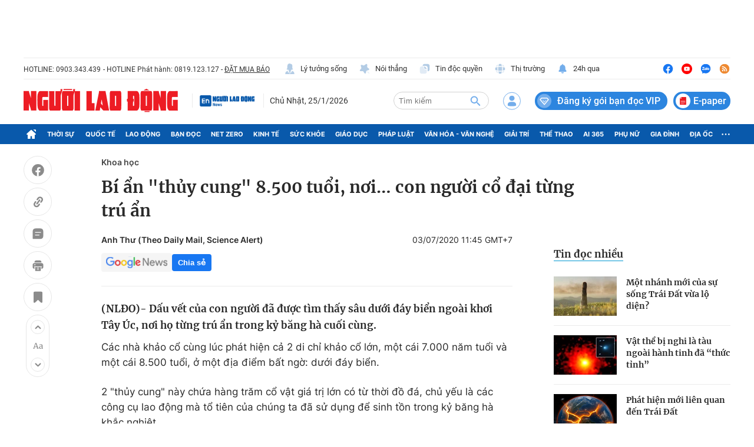

--- FILE ---
content_type: text/html; charset=UTF-8
request_url: https://auto-load-balancer.likr.tw/api/get_client_ip.php
body_size: -135
content:
"3.137.158.188"

--- FILE ---
content_type: text/html; charset=utf-8
request_url: https://nld.com.vn/detail-most-view-1961038.htm
body_size: 1416
content:
<div class="box-category" data-layout="29" data-cd-key=siteid196:highestviewnews:zoneid1961038hour24 data-cd-top=5>
        <div class="box-category-top">
            <h2 class="title-category">
                <a class="box-category-title" href="javascript:;" rel="nofollow" title="Tin đọc nhiều">
                    Tin đọc nhiều
                </a>
            </h2>
        </div>
        <div class="box-category-middle">
                            <div class="box-category-item" data-id="196260124104406956"   >
                    <a class="box-category-link-with-avatar img-resize" href="/mot-nhanh-moi-cua-su-song-trai-dat-vua-lo-dien-196260124104406956.htm" data-newstype="0"
                title="Một nhánh mới của sự sống Trái Đất vừa lộ diện?"  >
                                    <img data-type="avatar"  
                        src="https://nld.mediacdn.vn/zoom/107_67/291774122806476800/2026/1/24/image14502e-prototaxites-17692261312202026837964-0-125-1080-1853-crop-1769226202913675339024.jpg"
                        alt="Một nhánh mới của sự sống Trái Đất vừa lộ diện?" loading=lazy
                        class="box-category-avatar">
                            </a>
        
        <div class="box-category-content">
            <h3 class="box-category-title-text">
                <a data-type="title" data-linktype="newsdetail" data-id="196260124104406956"
                    class="box-category-link-title" data-type="0"
                    data-newstype="0" href="/mot-nhanh-moi-cua-su-song-trai-dat-vua-lo-dien-196260124104406956.htm"
                    title="Một nhánh mới của sự sống Trái Đất vừa lộ diện?"

                   >Một nhánh mới của sự sống Trái Đất vừa lộ diện?</a>
                </h3>

                
                
                    </div>

        </div>
                            <div class="box-category-item" data-id="196260122100008305"   >
                    <a class="box-category-link-with-avatar img-resize" href="/vat-the-bi-nghi-la-tau-ngoai-hanh-tinh-da-thuc-tinh-196260122100008305.htm" data-newstype="0"
                title="Vật thể bị nghi là tàu ngoài hành tinh đã “thức tỉnh”"  >
                                    <img data-type="avatar"  
                        src="https://nld.mediacdn.vn/zoom/107_67/291774122806476800/2026/1/22/untitled-1769050403978499457427-70-0-802-1172-crop-1769050751911649966669.jpg"
                        alt="Vật thể bị nghi là tàu ngoài hành tinh đã “thức tỉnh”" loading=lazy
                        class="box-category-avatar">
                            </a>
        
        <div class="box-category-content">
            <h3 class="box-category-title-text">
                <a data-type="title" data-linktype="newsdetail" data-id="196260122100008305"
                    class="box-category-link-title" data-type="0"
                    data-newstype="0" href="/vat-the-bi-nghi-la-tau-ngoai-hanh-tinh-da-thuc-tinh-196260122100008305.htm"
                    title="Vật thể bị nghi là tàu ngoài hành tinh đã “thức tỉnh”"

                   >Vật thể bị nghi là tàu ngoài hành tinh đã “thức tỉnh”</a>
                </h3>

                
                
                    </div>

        </div>
                            <div class="box-category-item" data-id="196260118102744806"   >
                    <a class="box-category-link-with-avatar img-resize" href="/phat-hien-moi-lien-quan-den-trai-dat-196260118102744806.htm" data-newstype="0"
                title="Phát hiện mới liên quan đến Trái Đất"  >
                                    <img data-type="avatar"  
                        src="https://nld.mediacdn.vn/zoom/107_67/291774122806476800/2026/1/18/edit-geminigeneratedimageq7lrk4q7lrk4q7lr-17687066886011894663629-0-0-560-896-crop-1768706817262587459053.png"
                        alt="Phát hiện mới liên quan đến Trái Đất" loading=lazy
                        class="box-category-avatar">
                            </a>
        
        <div class="box-category-content">
            <h3 class="box-category-title-text">
                <a data-type="title" data-linktype="newsdetail" data-id="196260118102744806"
                    class="box-category-link-title" data-type="0"
                    data-newstype="0" href="/phat-hien-moi-lien-quan-den-trai-dat-196260118102744806.htm"
                    title="Phát hiện mới liên quan đến Trái Đất"

                   >Phát hiện mới liên quan đến Trái Đất</a>
                </h3>

                
                
                    </div>

        </div>
                            <div class="box-category-item" data-id="196260121094938993"   >
                    <a class="box-category-link-with-avatar img-resize" href="/mot-con-bo-o-ao-xuat-hien-dieu-tuong-chi-co-o-con-nguoi-196260121094938993.htm" data-newstype="0"
                title="Một con bò ở Áo xuất hiện điều tưởng chỉ có ở con người"  >
                                    <img data-type="avatar"  
                        src="https://nld.mediacdn.vn/zoom/107_67/291774122806476800/2026/1/21/image14492e-cattle-tool-use-1768963539468888124151-0-0-1078-1725-crop-1768963683106166281145.jpg"
                        alt="Một con bò ở Áo xuất hiện điều tưởng chỉ có ở con người" loading=lazy
                        class="box-category-avatar">
                            </a>
        
        <div class="box-category-content">
            <h3 class="box-category-title-text">
                <a data-type="title" data-linktype="newsdetail" data-id="196260121094938993"
                    class="box-category-link-title" data-type="0"
                    data-newstype="0" href="/mot-con-bo-o-ao-xuat-hien-dieu-tuong-chi-co-o-con-nguoi-196260121094938993.htm"
                    title="Một con bò ở Áo xuất hiện điều tưởng chỉ có ở con người"

                   >Một con bò ở Áo xuất hiện điều tưởng chỉ có ở con người</a>
                </h3>

                
                
                    </div>

        </div>
                            <div class="box-category-item" data-id="196260121113450631"   >
                    <a class="box-category-link-with-avatar img-resize" href="/dai-ngan-ha-thu-2-hien-ve-tu-the-gioi-115-ti-nam-truoc-196260121113450631.htm" data-newstype="0"
                title="&quot;Dải Ngân Hà&quot; thứ 2 hiện về từ thế giới 11,5 tỉ năm trước"  >
                                    <img data-type="avatar"  
                        src="https://nld.mediacdn.vn/zoom/107_67/291774122806476800/2026/1/21/untitled-17689697618151484306337-96-0-700-966-crop-17689700322661202200782.jpg"
                        alt="&quot;Dải Ngân Hà&quot; thứ 2 hiện về từ thế giới 11,5 tỉ năm trước" loading=lazy
                        class="box-category-avatar">
                            </a>
        
        <div class="box-category-content">
            <h3 class="box-category-title-text">
                <a data-type="title" data-linktype="newsdetail" data-id="196260121113450631"
                    class="box-category-link-title" data-type="0"
                    data-newstype="0" href="/dai-ngan-ha-thu-2-hien-ve-tu-the-gioi-115-ti-nam-truoc-196260121113450631.htm"
                    title="&quot;Dải Ngân Hà&quot; thứ 2 hiện về từ thế giới 11,5 tỉ năm trước"

                   >&quot;Dải Ngân Hà&quot; thứ 2 hiện về từ thế giới 11,5 tỉ năm trước</a>
                </h3>

                
                
                    </div>

        </div>
                    </div>
    </div>
<!--u: 26/01/2026 01:47:05 -->